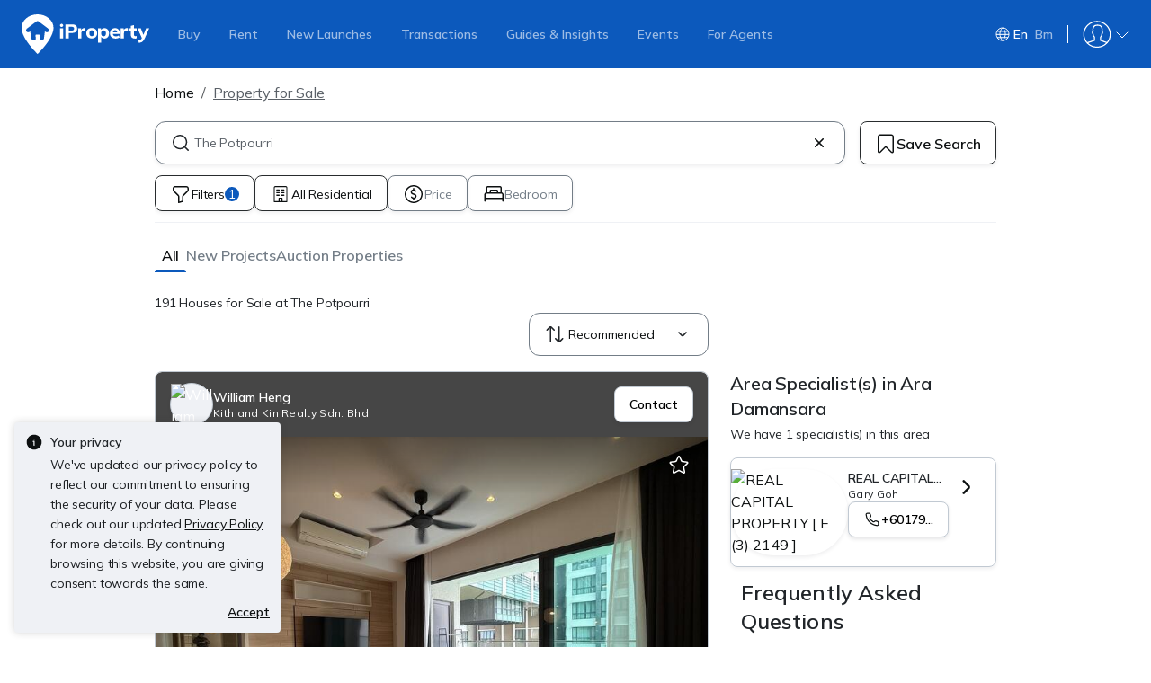

--- FILE ---
content_type: text/html; charset=utf-8
request_url: https://www.google.com/recaptcha/api2/aframe
body_size: 221
content:
<!DOCTYPE HTML><html><head><meta http-equiv="content-type" content="text/html; charset=UTF-8"></head><body><script nonce="101LpzknjedmK5LrV4yrKw">/** Anti-fraud and anti-abuse applications only. See google.com/recaptcha */ try{var clients={'sodar':'https://pagead2.googlesyndication.com/pagead/sodar?'};window.addEventListener("message",function(a){try{if(a.source===window.parent){var b=JSON.parse(a.data);var c=clients[b['id']];if(c){var d=document.createElement('img');d.src=c+b['params']+'&rc='+(localStorage.getItem("rc::a")?sessionStorage.getItem("rc::b"):"");window.document.body.appendChild(d);sessionStorage.setItem("rc::e",parseInt(sessionStorage.getItem("rc::e")||0)+1);localStorage.setItem("rc::h",'1769195449319');}}}catch(b){}});window.parent.postMessage("_grecaptcha_ready", "*");}catch(b){}</script></body></html>

--- FILE ---
content_type: text/css
request_url: https://cdn.pgimgs.com/marketplace-web/_next/static/chunks/fd9286c2510de124.css
body_size: 1438
content:
.animate-spin{-webkit-animation:2s linear infinite spin;-moz-animation:2s linear infinite spin;-o-animation:2s linear infinite spin;animation:2s linear infinite spin;display:inline-block}@-webkit-keyframes spin{0%{-webkit-transform:rotate(0);-moz-transform:rotate(0);-o-transform:rotate(0);transform:rotate(0)}to{-webkit-transform:rotate(359deg);-moz-transform:rotate(359deg);-o-transform:rotate(359deg);transform:rotate(359deg)}}@-moz-keyframes spin{0%{-webkit-transform:rotate(0);-moz-transform:rotate(0);-o-transform:rotate(0);transform:rotate(0)}to{-webkit-transform:rotate(359deg);-moz-transform:rotate(359deg);-o-transform:rotate(359deg);transform:rotate(359deg)}}@-o-keyframes spin{0%{-webkit-transform:rotate(0);-moz-transform:rotate(0);-o-transform:rotate(0);transform:rotate(0)}to{-webkit-transform:rotate(359deg);-moz-transform:rotate(359deg);-o-transform:rotate(359deg);transform:rotate(359deg)}}@keyframes spin{0%{-webkit-transform:rotate(0);-moz-transform:rotate(0);-o-transform:rotate(0);transform:rotate(0)}to{-webkit-transform:rotate(359deg);-moz-transform:rotate(359deg);-o-transform:rotate(359deg);transform:rotate(359deg)}}.hui-animated-loading{background:var(--pg-bg-linear-gradient-loading);background-size:200%;animation:1s ease-in-out infinite animatedLoading}@keyframes animatedLoading{0%{background-position:0 0}50%{background-position:100% 0}to{background-position:0 0}}@keyframes slide-in{to{transform:translate(0%)}}@-webkit-keyframes slide-in{to{-webkit-transform:translate(0%)}}.location-empty-state-root{color:var(--text-inactive-primary);text-align:center;width:100%;height:72px;margin-top:16px}.map-wrapper{flex-direction:column;width:100%;display:flex}.map-wrapper .hui-map-view-ldp-root{height:200px}.map-wrapper .hui-map-view-ldp-root .pin-container .pin{width:16px;height:16px}.map-wrapper .map-explorer{border-radius:8px;flex-direction:column;height:100%;display:flex;overflow:hidden}.map-wrapper .responsive-pin{background-color:var(--poi-location-icon-background);color:var(--text-active-tertiary);border:2px solid var(--border-active-secondary);border-radius:100px;width:32px;height:32px}.map-wrapper .responsive-pin:before{background-color:var(--poi-location-icon-background);border-color:var(--border-active-secondary);content:"";border-style:solid;border-width:0 2px 2px 0;width:8px;height:8px;position:absolute;bottom:-5px;transform:rotate(45deg)}.map-wrapper .responsive-pin{letter-spacing:-.005rem;background-color:var(--poi-location-icon-background);border:2px solid var(--border-active-secondary);box-shadow:0 2px 4px rgba(var(--shadow-color),.2);cursor:pointer;white-space:nowrap;border-radius:100px;justify-content:center;align-items:center;width:32px;height:32px;font-family:Mulish,sans-serif;font-size:1rem;font-weight:600;line-height:1.5rem;transition:all .5s;display:inline-flex;position:relative}.map-wrapper .responsive-pin--active{width:52px;height:52px}.map-wrapper .responsive-pin--active path{fill:var(--pg-white)}.map-wrapper .popover-pointer{display:none}.map-wrapper .section-header{align-items:center;gap:4px;margin-top:16px;display:flex}.map-wrapper .poi-list-wrapper{margin-top:8px}.map-wrapper .poi-list-wrapper .map-poi-list-root:first-child{border-top:none}.map-wrapper .poi-list-wrapper .map-poi-list-item .poi-item{flex-direction:row;justify-content:space-between;margin:0 4px;display:flex}.map-wrapper .poi-list-wrapper .map-poi-list-item:hover{border-radius:var(--bs-border-radius)}.map-wrapper .poi-list-wrapper .poi-location{align-items:flex-start}.map-wrapper .poi-list-wrapper .poi-location .poi-location-icon-wrapper,.map-wrapper .poi-list-wrapper .poi-location .poi-location-icon-wrapper:before{border-color:#eff1f5}.map-wrapper .poi-list-wrapper .poi-location .poi-location-icon-wrapper .poi-location-icon{width:16px;height:16px}.map-wrapper .poi-list-wrapper .poi-location .poi-location-name .poi-text{-webkit-line-clamp:2;text-overflow:ellipsis;white-space:unset;-webkit-box-orient:vertical;display:-webkit-box;overflow:hidden}.map-wrapper .poi-list-wrapper .commute-details-container{margin-left:0}.map-wrapper .poi-list-wrapper .commute-details-container .commute-details-distance-duration{gap:4px}@media (min-width:992px){.map-wrapper .poi-list-wrapper .poi-item:has(.hui-svgicon--graduate-cap-f) .poi-location .poi-location-icon-wrapper{align-self:flex-start}.map-wrapper .poi-list-wrapper .poi-item:has(.hui-svgicon--graduate-cap-f) .poi-location .poi-location-name{align-self:center}.map-wrapper .poi-list-wrapper .poi-item:has(.hui-svgicon--graduate-cap-f) .commute-details-container .icon{flex-shrink:0}.map-wrapper .poi-list-wrapper .poi-item:has(.hui-svgicon--graduate-cap-f) .commute-details-container .commute-details-distance-duration{flex-direction:column;gap:0}.map-wrapper .poi-list-wrapper .poi-item:has(.hui-svgicon--graduate-cap-f) .commute-details-container .commute-details-distance-duration .commute-details:last-child{align-self:flex-start;margin-left:-16px}}
.project-insights-alert-container{z-index:9999;position:fixed;bottom:16px;left:16px}@media (max-width:575.98px){.project-insights-alert-container{width:calc(100% - 24px);left:12px}}
.animate-spin{-webkit-animation:2s linear infinite spin;-moz-animation:2s linear infinite spin;-o-animation:2s linear infinite spin;animation:2s linear infinite spin;display:inline-block}@-webkit-keyframes spin{0%{-webkit-transform:rotate(0);-moz-transform:rotate(0);-o-transform:rotate(0);transform:rotate(0)}to{-webkit-transform:rotate(359deg);-moz-transform:rotate(359deg);-o-transform:rotate(359deg);transform:rotate(359deg)}}@-moz-keyframes spin{0%{-webkit-transform:rotate(0);-moz-transform:rotate(0);-o-transform:rotate(0);transform:rotate(0)}to{-webkit-transform:rotate(359deg);-moz-transform:rotate(359deg);-o-transform:rotate(359deg);transform:rotate(359deg)}}@-o-keyframes spin{0%{-webkit-transform:rotate(0);-moz-transform:rotate(0);-o-transform:rotate(0);transform:rotate(0)}to{-webkit-transform:rotate(359deg);-moz-transform:rotate(359deg);-o-transform:rotate(359deg);transform:rotate(359deg)}}@keyframes spin{0%{-webkit-transform:rotate(0);-moz-transform:rotate(0);-o-transform:rotate(0);transform:rotate(0)}to{-webkit-transform:rotate(359deg);-moz-transform:rotate(359deg);-o-transform:rotate(359deg);transform:rotate(359deg)}}.hui-animated-loading{background:var(--pg-bg-linear-gradient-loading);background-size:200%;animation:1s ease-in-out infinite animatedLoading}@keyframes animatedLoading{0%{background-position:0 0}50%{background-position:100% 0}to{background-position:0 0}}@keyframes slide-in{to{transform:translate(0%)}}@-webkit-keyframes slide-in{to{-webkit-transform:translate(0%)}}.project-insights-modal .project-insights-modal-body{padding-top:0}.project-insights-modal .project-insights-modal-footer{box-shadow:var(--pg-soft-up-small);padding:16px}.project-insights-modal .project-insights-modal-header.hui-modal-header{border:unset}.project-insights-modal .project-insights-modal-header{padding:8px 16px}.project-snippet-root{flex-direction:column;gap:8px;display:flex}.project-snippet-root .snippet-wrapper{flex-direction:row;gap:8px;display:flex;overflow:auto hidden}.project-snippet-root .snippet-wrapper::-webkit-scrollbar{display:none}.project-snippet-root .snippet-wrapper .snippet-container{color:var(--text-active-primary);border:1px solid var(--border-active-quinary);min-width:195px;max-height:75px;box-shadow:var(--pg-soft-down-small);cursor:pointer;border-radius:8px;flex-direction:row;align-items:center;gap:8px;padding:16px 8px;display:flex}.project-snippet-root .snippet-wrapper .snippet-container.hui-button .btn-content{overflow:hidden}.project-snippet-root .snippet-wrapper .snippet-container:hover,.project-snippet-root .snippet-wrapper .snippet-container:active,.project-snippet-root .snippet-wrapper .snippet-container:focus{background:unset}.project-snippet-root .snippet-wrapper .snippet-container .snippet-image{flex-shrink:0;width:55px;height:55px}.project-snippet-root .snippet-wrapper .snippet-container .snippet-content{flex-direction:column;align-items:flex-start;display:flex;overflow:hidden}.project-snippet-root .snippet-wrapper .snippet-container .snippet-content .snippet-icon-description{color:var(--text-active-secondary);text-align:left;flex-direction:row;align-items:center;width:100%;display:flex}.project-snippet-root .snippet-wrapper .snippet-container .snippet-content .snippet-icon-description .snippet-description{white-space:nowrap;-webkit-line-clamp:1;text-overflow:ellipsis;-webkit-box-orient:vertical;display:-webkit-box;overflow:hidden}.project-snippet-root .snippet-wrapper .snippet-container .snippet-content .snippet-icon-description .hui-svgicon{flex-shrink:0}
.recommendations-listings-modal-content{color:var(--text-active-primary);flex-direction:column;gap:20px;display:flex}.recommendation-root{color:var(--text-active-primary);flex-direction:column;display:flex}.recommendation-root .error-state-root{flex-direction:column;justify-content:center;align-items:center;gap:12px;height:340px;display:flex}.recommendation-root .error-state-root__text-wrapper{text-align:center;flex-direction:column;gap:8px;display:flex}.recommendation-root .loading-state-root{flex-direction:column;justify-content:center;align-items:center;gap:16px;height:340px;display:flex}.recommendation-root .loading-state-root__text-wrapper{text-align:center;flex-direction:column;gap:8px;display:flex}.recommendation-root .recommendations-section{flex-direction:column;gap:24px;margin-bottom:24px;display:flex}.recommendation-root .header-root{flex-direction:column;gap:8px;display:flex}.recommendation-root .header-root.header{transition:transform .3s ease-in-out;position:relative}.recommendation-root .header-root.header-sticky{z-index:1000;box-shadow:-5px 0 0 0 #fff,5px 0 0 0 #fff,0 1px 0 0 var(--fill-inactive-primary);background-color:#fff;padding:12px 16px;transition:top .2s ease-in-out;position:sticky;top:125px}.recommendation-root .header-root.header-sticky.sticky-element--global-navbar-shown{top:179px}.recommendation-root .header-root.header-sticky.sticky-element--mega-menu-navbar-shown{top:189px}.recommendation-root .header-root .title-icon-wrapper{justify-content:center;align-items:center;gap:8px;display:flex}.recommendation-root .header-root .location-profile-wrapper{flex-direction:column;align-items:center;gap:8px;display:flex}.recommendation-root .header-root .location-profile-wrapper .profile-info-wrapper{gap:4px;max-width:100%;display:flex;overflow-x:scroll}.recommendation-root .header-root .location-profile-wrapper .profile-info-wrapper::-webkit-scrollbar{display:none}.recommendation-root .header-root .location-profile-wrapper .profile-info-wrapper .badge{border-color:var(--border-inactive-primary)}.recommendation-root .header-root .info-icon-button{box-shadow:unset;border:0;padding:0}.recommendation-root .header-root .info-icon-button:hover,.recommendation-root .header-root .info-icon-button:active{background:unset}.recommendation-root .header-root .info-icon-button .info-icon{color:var(--icon-active-secondary)}@media (max-width:767.98px){.recommendation-root .header-root.header-sticky{margin:0 -12px}}@media (min-width:992px){.recommendation-root .header-root.header-sticky.sticky-element--global-navbar-shown{top:197px}.recommendation-root .header-root.header-sticky.sticky-element--mega-menu-navbar-shown{top:213px}}
/*# sourceMappingURL=c90c8539c027bbba.css.map*/